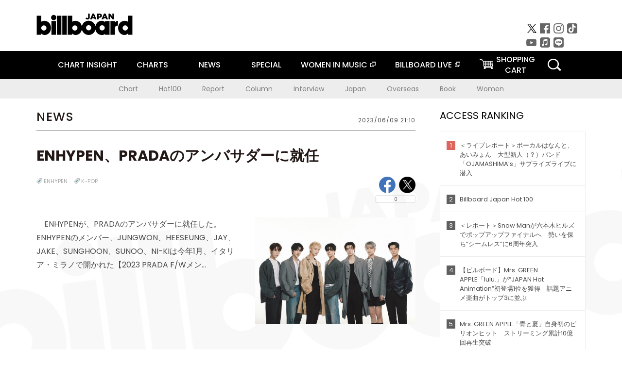

--- FILE ---
content_type: text/javascript; charset=UTF-8
request_url: https://yads.yjtag.yahoo.co.jp/tag?s=16441_233808&fr_id=yads_9530854-0&u=https%3A%2F%2Fwww.billboard-japan.com%2Fd_news%2Fdetail%2F126283&pv_ts=1769057131595&suid=5b5d9bfa-c5a6-4e5f-8cd6-3a276fb12257
body_size: 662
content:
yadsDispatchDeliverProduct({"dsCode":"16441_233808","patternCode":"16441_233808-256468","outputType":"js_frame","targetID":"","requestID":"9018b25e2bb41c90db5851ec039d4f99","products":[{"adprodsetCode":"16441_233808-256468-280214","adprodType":3,"adTag":"<script onerror='YJ_YADS.passback()' src='https://yads.yjtag.yahoo.co.jp/yda?adprodset=16441_233808-256468-280214&cb=1769057133739&pv_id=9018b25e2bb41c90db5851ec039d4f99&suid=5b5d9bfa-c5a6-4e5f-8cd6-3a276fb12257&u=https%3A%2F%2Fwww.billboard-japan.com%2Fd_news%2Fdetail%2F126283' type='text/javascript'></script>","width":"320","height":"50","iframeFlag":1}],"measurable":1,"frameTag":"<div style=\"text-align:center;\"><iframe src=\"https://s.yimg.jp/images/listing/tool/yads/yads-iframe.html?s=16441_233808&fr_id=yads_9530854-0&u=https%3A%2F%2Fwww.billboard-japan.com%2Fd_news%2Fdetail%2F126283&pv_ts=1769057131595&suid=5b5d9bfa-c5a6-4e5f-8cd6-3a276fb12257\" style=\"border:none;clear:both;display:block;margin:auto;overflow:hidden\" allowtransparency=\"true\" data-resize-frame=\"true\" frameborder=\"0\" height=\"50\" id=\"yads_9530854-0\" name=\"yads_9530854-0\" scrolling=\"no\" title=\"Ad Content\" width=\"320\" allow=\"fullscreen; attribution-reporting\" allowfullscreen loading=\"eager\" ></iframe></div>"});

--- FILE ---
content_type: text/javascript; charset=UTF-8
request_url: https://yads.yjtag.yahoo.co.jp/tag?s=16441_233808&fr_id=yads_9530854-0&u=https%3A%2F%2Fwww.billboard-japan.com%2Fd_news%2Fdetail%2F126283&pv_ts=1769057131595&suid=5b5d9bfa-c5a6-4e5f-8cd6-3a276fb12257
body_size: 761
content:
yadsDispatchDeliverProduct({"dsCode":"16441_233808","patternCode":"16441_233808-283399","outputType":"js_frame","targetID":"","requestID":"566877a2e42bcbc7fcf180533b5565ca","products":[{"adprodsetCode":"16441_233808-283399-308658","adprodType":12,"adTag":"<script onerror=\"YJ_YADS.passback()\" type=\"text/javascript\" src=\"//yj-a.p.adnxs.com/ttj?id=14074010&position=below&rla=SSP_FP_CODE_RLA&rlb=SSP_FP_CODE_RLB&size=320x50\"></script>","width":"320","height":"50"},{"adprodsetCode":"16441_233808-283399-308657","adprodType":3,"adTag":"<script onerror='YJ_YADS.passback()' src='https://yads.yjtag.yahoo.co.jp/yda?adprodset=16441_233808-283399-308657&cb=1769057133906&pv_id=566877a2e42bcbc7fcf180533b5565ca&suid=5b5d9bfa-c5a6-4e5f-8cd6-3a276fb12257&u=https%3A%2F%2Fwww.billboard-japan.com%2Fd_news%2Fdetail%2F126283' type='text/javascript'></script>","width":"320","height":"50","iframeFlag":1}],"measurable":1,"frameTag":"<div style=\"text-align:center;\"><iframe src=\"https://s.yimg.jp/images/listing/tool/yads/yads-iframe.html?s=16441_233808&fr_id=yads_9530854-0&u=https%3A%2F%2Fwww.billboard-japan.com%2Fd_news%2Fdetail%2F126283&pv_ts=1769057131595&suid=5b5d9bfa-c5a6-4e5f-8cd6-3a276fb12257\" style=\"border:none;clear:both;display:block;margin:auto;overflow:hidden\" allowtransparency=\"true\" data-resize-frame=\"true\" frameborder=\"0\" height=\"50\" id=\"yads_9530854-0\" name=\"yads_9530854-0\" scrolling=\"no\" title=\"Ad Content\" width=\"320\" allow=\"fullscreen; attribution-reporting\" allowfullscreen loading=\"eager\" ></iframe></div>"});